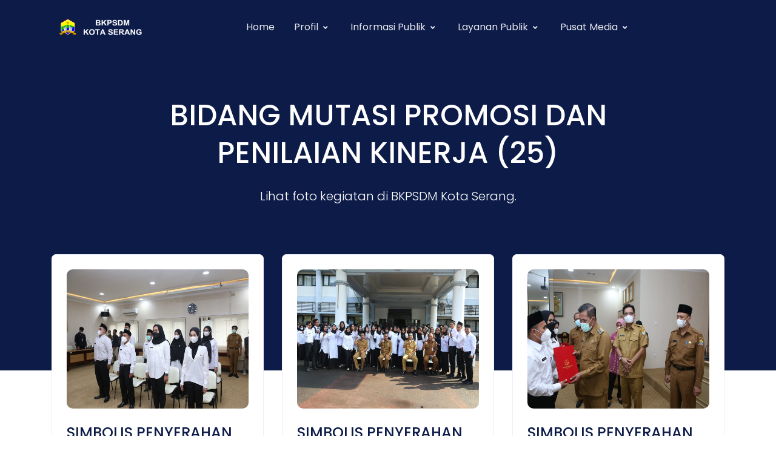

--- FILE ---
content_type: text/html; charset=UTF-8
request_url: https://bkpsdm.serangkota.go.id/album/bidang-mutasi-promosi-dan-penilaian-kinerja?page=2
body_size: 7578
content:
<!DOCTYPE html PUBLIC "-//W3C//DTD XHTML 1.0 Strict//EN" "http://www.w3.org/TR/xhtml1/DTD/xhtml1-strict.dtd">
<html xmlns="http://www.w3.org/1999/xhtml" xml:lang="id"lang="id">
<head>
    <meta charset="utf-8">
    <meta http-equiv="X-UA-Compatible" content="IE=edge" />
    <meta name="viewport" content="width=device-width, initial-scale=1" />
    <meta name="robots" content="index, follow" />
    <meta name="generator" content="3.0.0" />
    <meta name="author" content="BKPSDM Kota Serang" />
    <meta name="csrf-token" content="ftRX1IIu1r4XkEjtmsybBxM3K9Gtb9N4kDNOYSFB" />
    <meta name="google-site-verification" content="Yo1CfaT3riQJffrz7Wep7rWRsITf9BvDH6Two7vPCEc" />
    <title>BIDANG MUTASI PROMOSI DAN PENILAIAN KINERJA - BKPSDM Kota Serang</title>
<meta name="description" content="BIDANG MUTASI PROMOSI DAN PENILAIAN KINERJA - Badan Kepegawaian dan Pengembangan Sumber Daya Manusia &quot;BKPSDM&quot; Kota Serang">
<meta name="keywords" content="CMS Madani SerangKota">
<link rel="canonical" href="https://bkpsdm.serangkota.go.id//album/bidang-mutasi-promosi-dan-penilaian-kinerja"/>
<meta property="og:title" content="BIDANG MUTASI PROMOSI DAN PENILAIAN KINERJA - BKPSDM Kota Serang" />
<meta property="og:description" content="BIDANG MUTASI PROMOSI DAN PENILAIAN KINERJA - Badan Kepegawaian dan Pengembangan Sumber Daya Manusia &quot;BKPSDM&quot; Kota Serang" />
<meta property="og:site_name" content="BKPSDM Kota Serang" />
<meta property="og:image" content="https://bkpsdm.serangkota.go.id/po-content/uploads/bkpsdm.png" />

<meta name="twitter:title" content="BIDANG MUTASI PROMOSI DAN PENILAIAN KINERJA - BKPSDM Kota Serang" />
<meta name="twitter:description" content="BIDANG MUTASI PROMOSI DAN PENILAIAN KINERJA - Badan Kepegawaian dan Pengembangan Sumber Daya Manusia &quot;BKPSDM&quot; Kota Serang" />
<meta name="twitter:site" content="@pemkotserang" />
<meta name="twitter:url" content="https://bkpsdm.serangkota.go.id//album/bidang-mutasi-promosi-dan-penilaian-kinerja" />
<meta name="twitter:image" content="https://bkpsdm.serangkota.go.id/po-content/uploads/bkpsdm.png" />
<script type="application/ld+json">{"@context":"https:\/\/schema.org","@type":"WebPage","name":"BIDANG MUTASI PROMOSI DAN PENILAIAN KINERJA - BKPSDM Kota Serang","description":"BIDANG MUTASI PROMOSI DAN PENILAIAN KINERJA - Badan Kepegawaian dan Pengembangan Sumber Daya Manusia \"BKPSDM\" Kota Serang","url":"https:\/\/bkpsdm.serangkota.go.id\/\/album\/bidang-mutasi-promosi-dan-penilaian-kinerja","image":"https:\/\/bkpsdm.serangkota.go.id\/po-content\/uploads\/bkpsdm.png"}</script>
    <meta property="og:type" content="website">
    <link rel="apple-touch-icon" sizes="120x120" href="https://bkpsdm.serangkota.go.id/po-content/frontend/spaces/assets/img/favicon/apple-touch-icon.png">
    <link rel="icon" type="image/png" sizes="32x32" href="https://bkpsdm.serangkota.go.id/po-content/uploads/bkpsdm.png">
    <link rel="icon" type="image/png" sizes="16x16" href="https://bkpsdm.serangkota.go.id/po-content/uploads/bkpsdm.png">
    <link rel="manifest" href="https://bkpsdm.serangkota.go.id/po-content/frontend/spaces/assets/img/favicon/site.webmanifest">
    <link rel="mask-icon" href="https://bkpsdm.serangkota.go.id/po-content/frontend/spaces/assets/img/favicon/safari-pinned-tab.svg" color="#ffffff">
    <meta name="msapplication-TileColor" content="#ffffff">
    <meta name="theme-color" content="#ffffff">
    <link rel="stylesheet" href="https://cdnjs.cloudflare.com/ajax/libs/twitter-bootstrap/5.2.0/css/bootstrap.min.css">
    <link rel="stylesheet" href="https://cdn.datatables.net/1.13.4/css/dataTables.bootstrap5.min.css">
    <link type="text/css"  href="https://bkpsdm.serangkota.go.id/po-content/frontend/spaces/vendor/%40fortawesome/fontawesome-free/css/all.min.css" rel="stylesheet">
    <link type="text/css"  href="https://bkpsdm.serangkota.go.id/po-content/frontend/spaces/vendor/leaflet/dist/leaflet.css" rel="stylesheet">
    <link rel="stylesheet" href="https://bkpsdm.serangkota.go.id/po-content/frontend/spaces/vendor/%40fancyapps/fancybox/dist/jquery.fancybox.min.css">
    <link rel="stylesheet" href="https://bkpsdm.serangkota.go.id/po-content/frontend/spaces/vendor/jqvmap/dist/jqvmap.min.css">
    <link type="text/css"  href="https://bkpsdm.serangkota.go.id/po-content/frontend/spaces/css/spaces.css" rel="stylesheet">
    <link type="text/css"  rel="stylesheet" href="https://bkpsdm.serangkota.go.id/po-content/frontend/spaces/vendor/%40glidejs/glide/dist/css/glider.min.css">
    <link rel="stylesheet" href="https://bkpsdm.serangkota.go.id/po-content/frontend/spaces/vendor/owl.carousel/dist/assets/owl.carousel.min.css" />
    <link rel="stylesheet" href="https://bkpsdm.serangkota.go.id/po-content/frontend/spaces/vendor/owl.carousel/dist/assets/owl.theme.default.min.css" />
</head>

<style>
  #rp{
	  display:block;
  }
  
  #seventyfive{
	 position:fixed; right:-1vw; top:8.5vw; z-index:1000; width:15vw;
  }
  
  #cls{
	  position:fixed; right:9vw; top:20.5vw; z-index:9999; color:#f00; font-size:30px
  }

  #sixteen{
	 position:fixed; right:-1vw; top:21.5vw; z-index:1000; width:15vw;
  }
  
  #cls2{
	  position:fixed; right:9vw; top:33.5vw; z-index:9999; color:#fff; font-size:30px
  }

  @media  only screen and (max-width: 950px) {
    #rp{
      display:none;
    }
    #seventyfive, #sixteen{
      display:none;
    }
    #cls, #cls2{
      display:none;
    }
    #imsak{
      font-size:11px;
    }
  }

  .pulse-button {
    position: fixed;
    right: 80px;
    bottom: 10px;
    width: 75px;
    height: 75px;
    border: none;
    border-radius: 50%;
    background-image: url('https://bkpsdm.serangkota.go.id/po-content/logo-opd/user-call.gif');
    background-size: cover;
    background-repeat: no-repeat;
    cursor: pointer;
    box-shadow: 0 10px 20px rgba(0, 0, 0, 0.19), 0 6px 6px rgba(0, 0, 0, 0.23);
   }

    @media (max-width: 400px) {
        .pulse-button {
            bottom: 15px;
        }
    }
  
  .back-to-top {
        position: fixed;
        bottom: 25px;
        right: 25px;
        display: none;
  }
</style>
<body>
    <!--start header-->
    <header class="header-global">
        
        <nav id="navbar-main"
            class="navbar navbar-main navbar-theme-primary navbar-expand-lg headroom py-lg-3 px-lg-6 navbar-dark navbar-transparent navbar-theme-primary">
            <div class="container">
                
                <a class="navbar-brand @logo_classes" href="https://bkpsdm.serangkota.go.id">
                    <img class="navbar-brand-dark common" src="https://bkpsdm.serangkota.go.id/po-content/uploads/bkpsdm.png"
                    height="200px" width="150px" alt="Logo light">
                    <img class="navbar-brand-light common"
                        src="https://bkpsdm.serangkota.go.id/po-content/uploads/bkpsdm.png" height="200px" width="150px"
                        alt="Logo dark">
                </a>

                <div class="navbar-collapse collapse" id="navbar_global">
                    <div class="navbar-collapse-header">
                        <div class="row">
                            <div class="col-6 collapse-brand">
                                <a href=" https://bkpsdm.serangkota.go.id">
                                    <img src="https://bkpsdm.serangkota.go.id/po-content/uploads/bkpsdm.png"
                                        height="35" alt="Logo Impact">
                                </a>
                            </div>
                            <div class="col-6 collapse-close"><a href="#navbar_global" role="button"
                                    class="fas fa-times" data-toggle="collapse" data-target="#navbar_global"
                                    aria-controls="navbar_global" aria-expanded="false"
                                    aria-label="Toggle navigation"></a>
                            </div>
                        </div>
                    </div>
                    
                    <ul class="navbar-nav navbar-nav-hover m-auto">
                        <li class="nav-item">
        <a href="https://bkpsdm.serangkota.go.id" class="nav-link">
       Home
     </a>
        </li><li class="nav-item dropdown">
     <a href="#" class="nav-link" data-toggle="dropdown" role="button">
      <span class="nav-link-inner-text mr-1">Profil</span> <i class="fas fa-angle-down nav-link-arrow"></i>
     </a>
        <ul class="dropdown-menu">
       <li class="nav-item">
                  <li class="nav-item">
          <a href="https://bkpsdm.serangkota.go.id/pages/wali-kota-serang" class="dropdown-item">
        Wali Kota Serang
      </a>
            </li>
                  <li class="nav-item">
          <a href="https://bkpsdm.serangkota.go.id/pages/wakil-wali-kota-serang" class="dropdown-item">
        Wakil Wali Kota
      </a>
            </li>
                  <li class="nav-item">
          <a href="https://bkpsdm.serangkota.go.id/pages/visi-dan-misi" class="dropdown-item">
        Visi & Misi
      </a>
            </li>
                  <li class="nav-item">
          <a href="https://bkpsdm.serangkota.go.id/pages/sejarah-kota-serang" class="dropdown-item">
        Sejarah
      </a>
            </li>
                  <li class="nav-item">
          <a href="https://bkpsdm.serangkota.go.id/pages/arti-lambang-kota-serang" class="dropdown-item">
        Arti Lambang
      </a>
            </li>
                  <li class="nav-item">
          <a href="https://bkpsdm.serangkota.go.id/pages/prestasi-dan-penghargaan" class="dropdown-item">
        Penghargaan
      </a>
            </li>
                  <li class="nav-item">
          <a href="https://bkpsdm.serangkota.go.id/pages/letak-geografis" class="dropdown-item">
        Letak Geografis
      </a>
            </li>
                  <li class="nav-item">
          <a href="https://bkpsdm.serangkota.go.id/pages/pejabat-daerah-kota-serang" class="dropdown-item">
        Pejabat Daerah Kota Serang
      </a>
            </li>
                  <li class="nav-item">
          <a href="https://bkpsdm.serangkota.go.id/pages/struktur-organisasi-bkpsdm" class="dropdown-item">
        Struktur Organisasi
      </a>
            </li>
                </li>
    </ul>
  </li><li class="nav-item dropdown">
     <a href="#" class="nav-link" data-toggle="dropdown" role="button">
      <span class="nav-link-inner-text mr-1">Informasi Publik</span> <i class="fas fa-angle-down nav-link-arrow"></i>
     </a>
        <ul class="dropdown-menu">
       <li class="nav-item">
                  <li class="nav-item">
          <a href="https://bkpsdm.serangkota.go.id/pages/informasi-publik-Berkala" class="dropdown-item">
        Informasi Publik Berkala
      </a>
            </li>
                  <li class="nav-item">
          <a href="https://bkpsdm.serangkota.go.id/pages/informasi-publik-setiap-saat" class="dropdown-item">
        Informasi Publik Setiap Saat
      </a>
            </li>
                  <li class="nav-item">
          <a href="https://bkpsdm.serangkota.go.id/pages/informasi-serta-merta" class="dropdown-item">
        Informasi Publik Serta Merta
      </a>
            </li>
                  <li class="nav-item">
          <a href="https://bkpsdm.serangkota.go.id/pages/pendidikan" class="dropdown-item">
        Pendidikan
      </a>
            </li>
                  <li class="nav-item">
          <a href="https://bkpsdm.serangkota.go.id/pages/kependudukan" class="dropdown-item">
        Kependudukan
      </a>
            </li>
                  <li class="nav-item">
          <a href="https://bkpsdm.serangkota.go.id/pages/perdagangan-jasa" class="dropdown-item">
        Perdagangan Jasa
      </a>
            </li>
                  <li class="nav-item">
          <a href="https://bkpsdm.serangkota.go.id/pages/wisata-kearifan-lokal" class="dropdown-item">
        Kearifan Local
      </a>
            </li>
                  <li class="nav-item">
          <a href="https://drive.google.com/drive/u/0/folders/16Y_kMaqEw66pYrH-6mepPYvkzV6I7jut" class="dropdown-item">
        MANUAL BOOK SIMPEG VERSI 3
      </a>
            </li>
                </li>
    </ul>
  </li><li class="nav-item dropdown">
     <a href="#" class="nav-link" data-toggle="dropdown" role="button">
      <span class="nav-link-inner-text mr-1">Layanan Publik</span> <i class="fas fa-angle-down nav-link-arrow"></i>
     </a>
        <ul class="dropdown-menu">
       <li class="nav-item">
                  <li class="nav-item">
          <a href="http://ppid.serangkota.go.id/" class="dropdown-item">
        PPID
      </a>
            </li>
                  <li class="nav-item">
          <a href="https://bkpsdm.serangkota.go.id/siklep" class="dropdown-item">
        Siklep
      </a>
            </li>
                  <li class="nav-item">
          <a href="https://serangkota.go.id" class="dropdown-item">
        Serangkota
      </a>
            </li>
                  <li class="nav-item">
          <a href="https://ragem.serangkota.go.id" class="dropdown-item" target="_blank">
        Ragem
        <i class='bx bxs-chevron-right'></i>
      </a>
            </li>
                  <li class="nav-item">
          <a href="https://simpeg.serangkota.go.id/login" class="dropdown-item">
        Simpeg
      </a>
            </li>
                  <li class="nav-item">
          <a href="https://asndigital.bkn.go.id" class="dropdown-item">
        ASN Digital
      </a>
            </li>
                  <li class="nav-item">
          <a href="tel:112" class="dropdown-item" target="_blank">
        Siaga 112
        <i class='bx bxs-chevron-right'></i>
      </a>
            </li>
                  <li class="nav-item">
          <a href="https://sibangkolak.serangkota.go.id/" class="dropdown-item">
        Sibangkolak
      </a>
            </li>
                  <li class="nav-item">
          <a href="https://forms.gle/io3M8QzjxSymjKqz6" class="dropdown-item">
        Permohonan Publik
      </a>
            </li>
                  <li class="nav-item">
          <a href="https://forms.gle/X4a9Y8mHpAoTdCrE7" class="dropdown-item">
        Keberatan Publik
      </a>
            </li>
                </li>
    </ul>
  </li><li class="nav-item dropdown">
     <a href="#" class="nav-link" data-toggle="dropdown" role="button">
      <span class="nav-link-inner-text mr-1">Pusat Media</span> <i class="fas fa-angle-down nav-link-arrow"></i>
     </a>
        <ul class="dropdown-menu">
       <li class="nav-item">
                  <li class="nav-item">
          <a href="https://bkpsdm.serangkota.go.id/category/all" class="dropdown-item">
        Semua Berita
      </a>
            </li>
                  <li class="nav-item">
          <a href="https://bkpsdm.serangkota.go.id/album/all" class="dropdown-item">
        Galeri Album
      </a>
            </li>
                </li>
    </ul>
  </li>                    </ul>
                    
                </div>

                <div class="d-flex d-lg-none align-items-center">
                    <button class="navbar-toggler" type="button" data-toggle="collapse" data-target="#navbar_global" aria-controls="navbar_global" aria-expanded="false" aria-label="Toggle navigation">
                        <span class="navbar-toggler-icon"></span>
                    </button>
                </div>
                
            </div>
        </nav>

    </header>
    
    <main>
        <div class="preloader bg-dark flex-column justify-content-center align-items-center">
            <div class="position-relative">
                <img src="https://bkpsdm.serangkota.go.id/po-content/uploads/bkpsdm.png" alt="Logo loader">
            </div>
        </div>
        <section class="section-header bg-primary text-white pb-10 pb-sm-8 pb-lg-11">
  <div class="container">
    <div class="row justify-content-center">
      <div class="col-12 col-md-8 text-center">
	  			  <h1 class="display-2 mb-4">BIDANG MUTASI PROMOSI DAN PENILAIAN KINERJA (25)</h1>
		        <p class="lead">Lihat foto kegiatan di BKPSDM Kota Serang.</p>
      </div>
    </div>
  </div>
</section>

<section class="section section-lg line-bottom-light">
  <div class="container mt-n10 mt-lg-n12 z-2">
    <div class="row">

	
					<div class="col-12 col-md-6 col-lg-4 mb-4 mb-lg-5">		
		<div class="card bg-white border-light p-4 rounded">
			<a href="https://bkpsdm.serangkota.go.id/po-content/uploads/278713485_1376412626158263_8968943891540293392_n.jpg" title="SIMBOLIS PENYERAHAN SURAT KEPUTUSAN SK CPNS DAN PPPK DILINGKUNGAN PEMERINTAH KOTA SERANG FORMASI TAHUN 2021" rel="album-gallery">
				<img src="https://bkpsdm.serangkota.go.id/po-content/uploads/278713485_1376412626158263_8968943891540293392_n.jpg" class="card-galeri" alt="SIMBOLIS PENYERAHAN SURAT KEPUTUSAN SK CPNS DAN PPPK DILINGKUNGAN PEMERINTAH KOTA SERANG FORMASI TAHUN 2021">
			</a>
			<div class="card-body p-0 pt-4"><a href="https://bkpsdm.serangkota.go.id/po-content/uploads/278713485_1376412626158263_8968943891540293392_n.jpg" class="h4 text-truncate text-maxline-2">SIMBOLIS PENYERAHAN SURAT KEPUTUSAN SK CPNS DAN PPPK DILINGKUNGAN PEMERINTAH KOTA SERANG FORMASI TAHUN 2021</a>
				<div class="d-flex align-items-center my-4"><img class="avatar avatar-sm rounded-circle" src="https://bkpsdm.serangkota.go.id/po-content/uploads/userlogo.png">
					<h3 class="h6 small ml-2 mb-0">Super Admin</h3>
					<span class="h6 text-muted small font-weight-normal mb-0 ml-auto">
												19 January 2026
											</span>
				</div>
			</div>
		</div>
		</div>
				<div class="col-12 col-md-6 col-lg-4 mb-4 mb-lg-5">		
		<div class="card bg-white border-light p-4 rounded">
			<a href="https://bkpsdm.serangkota.go.id/po-content/uploads/278693166_1376407429492116_1128063518778089425_n.jpg" title="SIMBOLIS PENYERAHAN SURAT KEPUTUSAN SK CPNS DAN PPPK DILINGKUNGAN PEMERINTAH KOTA SERANG FORMASI TAHUN 2021" rel="album-gallery">
				<img src="https://bkpsdm.serangkota.go.id/po-content/uploads/278693166_1376407429492116_1128063518778089425_n.jpg" class="card-galeri" alt="SIMBOLIS PENYERAHAN SURAT KEPUTUSAN SK CPNS DAN PPPK DILINGKUNGAN PEMERINTAH KOTA SERANG FORMASI TAHUN 2021">
			</a>
			<div class="card-body p-0 pt-4"><a href="https://bkpsdm.serangkota.go.id/po-content/uploads/278693166_1376407429492116_1128063518778089425_n.jpg" class="h4 text-truncate text-maxline-2">SIMBOLIS PENYERAHAN SURAT KEPUTUSAN SK CPNS DAN PPPK DILINGKUNGAN PEMERINTAH KOTA SERANG FORMASI TAHUN 2021</a>
				<div class="d-flex align-items-center my-4"><img class="avatar avatar-sm rounded-circle" src="https://bkpsdm.serangkota.go.id/po-content/uploads/userlogo.png">
					<h3 class="h6 small ml-2 mb-0">Super Admin</h3>
					<span class="h6 text-muted small font-weight-normal mb-0 ml-auto">
												19 January 2026
											</span>
				</div>
			</div>
		</div>
		</div>
				<div class="col-12 col-md-6 col-lg-4 mb-4 mb-lg-5">		
		<div class="card bg-white border-light p-4 rounded">
			<a href="https://bkpsdm.serangkota.go.id/po-content/uploads/279007493_1376412779491581_5815751154684009883_n.jpg" title="SIMBOLIS PENYERAHAN SURAT KEPUTUSAN SK CPNS DAN PPPK DILINGKUNGAN PEMERINTAH KOTA SERANG FORMASI TAHUN 2021" rel="album-gallery">
				<img src="https://bkpsdm.serangkota.go.id/po-content/uploads/279007493_1376412779491581_5815751154684009883_n.jpg" class="card-galeri" alt="SIMBOLIS PENYERAHAN SURAT KEPUTUSAN SK CPNS DAN PPPK DILINGKUNGAN PEMERINTAH KOTA SERANG FORMASI TAHUN 2021">
			</a>
			<div class="card-body p-0 pt-4"><a href="https://bkpsdm.serangkota.go.id/po-content/uploads/279007493_1376412779491581_5815751154684009883_n.jpg" class="h4 text-truncate text-maxline-2">SIMBOLIS PENYERAHAN SURAT KEPUTUSAN SK CPNS DAN PPPK DILINGKUNGAN PEMERINTAH KOTA SERANG FORMASI TAHUN 2021</a>
				<div class="d-flex align-items-center my-4"><img class="avatar avatar-sm rounded-circle" src="https://bkpsdm.serangkota.go.id/po-content/uploads/userlogo.png">
					<h3 class="h6 small ml-2 mb-0">Super Admin</h3>
					<span class="h6 text-muted small font-weight-normal mb-0 ml-auto">
												19 January 2026
											</span>
				</div>
			</div>
		</div>
		</div>
				<div class="col-12 col-md-6 col-lg-4 mb-4 mb-lg-5">		
		<div class="card bg-white border-light p-4 rounded">
			<a href="https://bkpsdm.serangkota.go.id/po-content/uploads/279045684_1376356852830507_1989323734382871317_n.jpg" title="SIMBOLIS PENYERAHAN SURAT KEPUTUSAN SK CPNS DAN PPPK DILINGKUNGAN PEMERINTAH KOTA SERANG FORMASI TAHUN 2021" rel="album-gallery">
				<img src="https://bkpsdm.serangkota.go.id/po-content/uploads/279045684_1376356852830507_1989323734382871317_n.jpg" class="card-galeri" alt="SIMBOLIS PENYERAHAN SURAT KEPUTUSAN SK CPNS DAN PPPK DILINGKUNGAN PEMERINTAH KOTA SERANG FORMASI TAHUN 2021">
			</a>
			<div class="card-body p-0 pt-4"><a href="https://bkpsdm.serangkota.go.id/po-content/uploads/279045684_1376356852830507_1989323734382871317_n.jpg" class="h4 text-truncate text-maxline-2">SIMBOLIS PENYERAHAN SURAT KEPUTUSAN SK CPNS DAN PPPK DILINGKUNGAN PEMERINTAH KOTA SERANG FORMASI TAHUN 2021</a>
				<div class="d-flex align-items-center my-4"><img class="avatar avatar-sm rounded-circle" src="https://bkpsdm.serangkota.go.id/po-content/uploads/userlogo.png">
					<h3 class="h6 small ml-2 mb-0">Super Admin</h3>
					<span class="h6 text-muted small font-weight-normal mb-0 ml-auto">
												19 January 2026
											</span>
				</div>
			</div>
		</div>
		</div>
				<div class="col-12 col-md-6 col-lg-4 mb-4 mb-lg-5">		
		<div class="card bg-white border-light p-4 rounded">
			<a href="https://bkpsdm.serangkota.go.id/po-content/uploads/penyerahan_sk_pppk__formasi_tahun_2021.jpg" title="SIMBOLIS PENYERAHAN SURAT KEPUTUSAN SK CPNS DAN PPPK DILINGKUNGAN PEMERINTAH KOTA SERANG FORMASI TAHUN 2021" rel="album-gallery">
				<img src="https://bkpsdm.serangkota.go.id/po-content/uploads/penyerahan_sk_pppk__formasi_tahun_2021.jpg" class="card-galeri" alt="SIMBOLIS PENYERAHAN SURAT KEPUTUSAN SK CPNS DAN PPPK DILINGKUNGAN PEMERINTAH KOTA SERANG FORMASI TAHUN 2021">
			</a>
			<div class="card-body p-0 pt-4"><a href="https://bkpsdm.serangkota.go.id/po-content/uploads/penyerahan_sk_pppk__formasi_tahun_2021.jpg" class="h4 text-truncate text-maxline-2">SIMBOLIS PENYERAHAN SURAT KEPUTUSAN SK CPNS DAN PPPK DILINGKUNGAN PEMERINTAH KOTA SERANG FORMASI TAHUN 2021</a>
				<div class="d-flex align-items-center my-4"><img class="avatar avatar-sm rounded-circle" src="https://bkpsdm.serangkota.go.id/po-content/uploads/userlogo.png">
					<h3 class="h6 small ml-2 mb-0">Super Admin</h3>
					<span class="h6 text-muted small font-weight-normal mb-0 ml-auto">
												19 January 2026
											</span>
				</div>
			</div>
		</div>
		</div>
				<div class="col-12 col-md-6 col-lg-4 mb-4 mb-lg-5">		
		<div class="card bg-white border-light p-4 rounded">
			<a href="https://bkpsdm.serangkota.go.id/po-content/uploads/278585361_1376412656158260_6048064700046874937_n.jpg" title="SIMBOLIS PENYERAHAN SURAT KEPUTUSAN SK CPNS DAN PPPK DILINGKUNGAN PEMERINTAH KOTA SERANG FORMASI TAHUN 2021" rel="album-gallery">
				<img src="https://bkpsdm.serangkota.go.id/po-content/uploads/278585361_1376412656158260_6048064700046874937_n.jpg" class="card-galeri" alt="SIMBOLIS PENYERAHAN SURAT KEPUTUSAN SK CPNS DAN PPPK DILINGKUNGAN PEMERINTAH KOTA SERANG FORMASI TAHUN 2021">
			</a>
			<div class="card-body p-0 pt-4"><a href="https://bkpsdm.serangkota.go.id/po-content/uploads/278585361_1376412656158260_6048064700046874937_n.jpg" class="h4 text-truncate text-maxline-2">SIMBOLIS PENYERAHAN SURAT KEPUTUSAN SK CPNS DAN PPPK DILINGKUNGAN PEMERINTAH KOTA SERANG FORMASI TAHUN 2021</a>
				<div class="d-flex align-items-center my-4"><img class="avatar avatar-sm rounded-circle" src="https://bkpsdm.serangkota.go.id/po-content/uploads/userlogo.png">
					<h3 class="h6 small ml-2 mb-0">Super Admin</h3>
					<span class="h6 text-muted small font-weight-normal mb-0 ml-auto">
												19 January 2026
											</span>
				</div>
			</div>
		</div>
		</div>
				<div class="col-12 col-md-6 col-lg-4 mb-4 mb-lg-5">		
		<div class="card bg-white border-light p-4 rounded">
			<a href="https://bkpsdm.serangkota.go.id/po-content/uploads/279302961_1376321246167401_1694130444432491825_n.jpg" title="SIMBOLIS PENYERAHAN SURAT KEPUTUSAN SK CPNS DAN PPPK DILINGKUNGAN PEMERINTAH KOTA SERANG FORMASI TAHUN 2021" rel="album-gallery">
				<img src="https://bkpsdm.serangkota.go.id/po-content/uploads/279302961_1376321246167401_1694130444432491825_n.jpg" class="card-galeri" alt="SIMBOLIS PENYERAHAN SURAT KEPUTUSAN SK CPNS DAN PPPK DILINGKUNGAN PEMERINTAH KOTA SERANG FORMASI TAHUN 2021">
			</a>
			<div class="card-body p-0 pt-4"><a href="https://bkpsdm.serangkota.go.id/po-content/uploads/279302961_1376321246167401_1694130444432491825_n.jpg" class="h4 text-truncate text-maxline-2">SIMBOLIS PENYERAHAN SURAT KEPUTUSAN SK CPNS DAN PPPK DILINGKUNGAN PEMERINTAH KOTA SERANG FORMASI TAHUN 2021</a>
				<div class="d-flex align-items-center my-4"><img class="avatar avatar-sm rounded-circle" src="https://bkpsdm.serangkota.go.id/po-content/uploads/userlogo.png">
					<h3 class="h6 small ml-2 mb-0">Super Admin</h3>
					<span class="h6 text-muted small font-weight-normal mb-0 ml-auto">
												19 January 2026
											</span>
				</div>
			</div>
		</div>
		</div>
				<div class="col-12 col-md-6 col-lg-4 mb-4 mb-lg-5">		
		<div class="card bg-white border-light p-4 rounded">
			<a href="https://bkpsdm.serangkota.go.id/po-content/uploads/278884639_1376407459492113_5374796625951552410_n.jpg" title="PESERTA CPNS DAN PPPK GURU FORMASI TAHUN 2021 " rel="album-gallery">
				<img src="https://bkpsdm.serangkota.go.id/po-content/uploads/278884639_1376407459492113_5374796625951552410_n.jpg" class="card-galeri" alt="PESERTA CPNS DAN PPPK GURU FORMASI TAHUN 2021 ">
			</a>
			<div class="card-body p-0 pt-4"><a href="https://bkpsdm.serangkota.go.id/po-content/uploads/278884639_1376407459492113_5374796625951552410_n.jpg" class="h4 text-truncate text-maxline-2">PESERTA CPNS DAN PPPK GURU FORMASI TAHUN 2021 </a>
				<div class="d-flex align-items-center my-4"><img class="avatar avatar-sm rounded-circle" src="https://bkpsdm.serangkota.go.id/po-content/uploads/userlogo.png">
					<h3 class="h6 small ml-2 mb-0">Super Admin</h3>
					<span class="h6 text-muted small font-weight-normal mb-0 ml-auto">
												19 January 2026
											</span>
				</div>
			</div>
		</div>
		</div>
				<div class="col-12 col-md-6 col-lg-4 mb-4 mb-lg-5">		
		<div class="card bg-white border-light p-4 rounded">
			<a href="https://bkpsdm.serangkota.go.id/po-content/uploads/whatsapp_image_2022-01-25_at_12.33.56_1.jpg" title="sosialisasi disiplin asn 2022 " rel="album-gallery">
				<img src="https://bkpsdm.serangkota.go.id/po-content/uploads/whatsapp_image_2022-01-25_at_12.33.56_1.jpg" class="card-galeri" alt="sosialisasi disiplin asn 2022 ">
			</a>
			<div class="card-body p-0 pt-4"><a href="https://bkpsdm.serangkota.go.id/po-content/uploads/whatsapp_image_2022-01-25_at_12.33.56_1.jpg" class="h4 text-truncate text-maxline-2">sosialisasi disiplin asn 2022 </a>
				<div class="d-flex align-items-center my-4"><img class="avatar avatar-sm rounded-circle" src="https://bkpsdm.serangkota.go.id/po-content/uploads/userlogo.png">
					<h3 class="h6 small ml-2 mb-0">Super Admin</h3>
					<span class="h6 text-muted small font-weight-normal mb-0 ml-auto">
												19 January 2026
											</span>
				</div>
			</div>
		</div>
		</div>
				<div class="col-12 col-md-6 col-lg-4 mb-4 mb-lg-5">		
		<div class="card bg-white border-light p-4 rounded">
			<a href="https://bkpsdm.serangkota.go.id/po-content/uploads/whatsapp_image_2022-01-25_at_12.32.15_(1).jpg" title="SOSIALISASI DISIPLIN ASN PPPK GURU TAHUN 2022" rel="album-gallery">
				<img src="https://bkpsdm.serangkota.go.id/po-content/uploads/whatsapp_image_2022-01-25_at_12.32.15_(1).jpg" class="card-galeri" alt="SOSIALISASI DISIPLIN ASN PPPK GURU TAHUN 2022">
			</a>
			<div class="card-body p-0 pt-4"><a href="https://bkpsdm.serangkota.go.id/po-content/uploads/whatsapp_image_2022-01-25_at_12.32.15_(1).jpg" class="h4 text-truncate text-maxline-2">SOSIALISASI DISIPLIN ASN PPPK GURU TAHUN 2022</a>
				<div class="d-flex align-items-center my-4"><img class="avatar avatar-sm rounded-circle" src="https://bkpsdm.serangkota.go.id/po-content/uploads/userlogo.png">
					<h3 class="h6 small ml-2 mb-0">Super Admin</h3>
					<span class="h6 text-muted small font-weight-normal mb-0 ml-auto">
												19 January 2026
											</span>
				</div>
			</div>
		</div>
		</div>
				<div class="col-12 col-md-6 col-lg-4 mb-4 mb-lg-5">		
		<div class="card bg-white border-light p-4 rounded">
			<a href="https://bkpsdm.serangkota.go.id/po-content/uploads/img_5753.jpg" title="CPNS" rel="album-gallery">
				<img src="https://bkpsdm.serangkota.go.id/po-content/uploads/img_5753.jpg" class="card-galeri" alt="CPNS">
			</a>
			<div class="card-body p-0 pt-4"><a href="https://bkpsdm.serangkota.go.id/po-content/uploads/img_5753.jpg" class="h4 text-truncate text-maxline-2">CPNS</a>
				<div class="d-flex align-items-center my-4"><img class="avatar avatar-sm rounded-circle" src="https://bkpsdm.serangkota.go.id/po-content/uploads/userlogo.png">
					<h3 class="h6 small ml-2 mb-0">Super Admin</h3>
					<span class="h6 text-muted small font-weight-normal mb-0 ml-auto">
												19 January 2026
											</span>
				</div>
			</div>
		</div>
		</div>
				<div class="col-12 col-md-6 col-lg-4 mb-4 mb-lg-5">		
		<div class="card bg-white border-light p-4 rounded">
			<a href="https://bkpsdm.serangkota.go.id/po-content/uploads/img_5996.jpg" title="PANSELDA KOTA SERANG DAN KANREG 3 BANDUNG" rel="album-gallery">
				<img src="https://bkpsdm.serangkota.go.id/po-content/uploads/img_5996.jpg" class="card-galeri" alt="PANSELDA KOTA SERANG DAN KANREG 3 BANDUNG">
			</a>
			<div class="card-body p-0 pt-4"><a href="https://bkpsdm.serangkota.go.id/po-content/uploads/img_5996.jpg" class="h4 text-truncate text-maxline-2">PANSELDA KOTA SERANG DAN KANREG 3 BANDUNG</a>
				<div class="d-flex align-items-center my-4"><img class="avatar avatar-sm rounded-circle" src="https://bkpsdm.serangkota.go.id/po-content/uploads/userlogo.png">
					<h3 class="h6 small ml-2 mb-0">Super Admin</h3>
					<span class="h6 text-muted small font-weight-normal mb-0 ml-auto">
												19 January 2026
											</span>
				</div>
			</div>
		</div>
		</div>
				<div class="col-12">
	<div class="d-flex justify-content-center">
		<nav aria-label="Page navigation example" class="table-responsive">
		<ul class="pagination">
			<nav>
        <ul class="pagination">
            
                            <li class="page-item">
                    <a class="page-link" href="https://bkpsdm.serangkota.go.id/album/bidang-mutasi-promosi-dan-penilaian-kinerja?page=1" rel="prev" aria-label="&laquo; Previous">&lsaquo;</a>
                </li>
            
            
                            
                
                
                                                                                        <li class="page-item"><a class="page-link" href="https://bkpsdm.serangkota.go.id/album/bidang-mutasi-promosi-dan-penilaian-kinerja?page=1">1</a></li>
                                                                                                <li class="page-item active" aria-current="page"><span class="page-link">2</span></li>
                                                                                                <li class="page-item"><a class="page-link" href="https://bkpsdm.serangkota.go.id/album/bidang-mutasi-promosi-dan-penilaian-kinerja?page=3">3</a></li>
                                                                        
            
                            <li class="page-item">
                    <a class="page-link" href="https://bkpsdm.serangkota.go.id/album/bidang-mutasi-promosi-dan-penilaian-kinerja?page=3" rel="next" aria-label="Next &raquo;">&rsaquo;</a>
                </li>
                    </ul>
    </nav>

		</ul>
		</nav>
	</div>
	</div>

	</div>
  </div>
</section>
    </main>

    <div class="section py-0">
        <div class="container z-2">
            <div class="row position-relative justify-content-center align-items-cente">
                <div class="col-12">
                    <div class="card border-light">
                        <div class="card-body text-left px-5 py-4">
                            <div class="row align-items-center">
                                <div class="col-md-5">
                                    <p class="lead mb-4"><span class="font-weight-bold">Kota Serang</span> terdiri dari
                                        <span class="font-weight-bold">6</span> kecamatan dan <span
                                            class="font-weight-bold">67</span> kelurahan.
                                    </p>
                                    <div class="row mb-4">
                                        <div class="col">
                                            <ul class="list-group mb-3">
                                                <li class="list-group-item text-gray p-0 mb-2"><a href="#"><span
                                                            class="fas fa-map-marker-alt mr-2"></span>Kec. Cipocok
                                                        Jaya</a></li>
                                                <li class="list-group-item text-gray p-0 mb-2"><a href="#"><span
                                                            class="fas fa-map-marker-alt mr-2"></span>Kec. Curug</a>
                                                </li>
                                                <li class="list-group-item text-gray p-0 mb-2"><a href="#"><span
                                                            class="fas fa-map-marker-alt mr-2"></span>Kec. Kasemen</a>
                                                </li>
                                            </ul>
                                        </div>
                                        <div class="col">
                                            <ul class="list-group mb-3">
                                                <li class="list-group-item text-gray p-0 mb-2"><a href="#"><span
                                                            class="fas fa-map-marker-alt mr-2"></span>Kec. Serang</a>
                                                </li>
                                                <li class="list-group-item text-gray p-0 mb-2"><a href="#"><span
                                                            class="fas fa-map-marker-alt mr-2"></span>Kec. Taktakan</a>
                                                </li>
                                                <li class="list-group-item text-gray p-0 mb-2"><a href="#"><span
                                                            class="fas fa-map-marker-alt mr-2"></span>Kec. Walantaka</a>
                                                </li>
                                            </ul>
                                        </div>
                                    </div>
                                </div>
                                <div class="col-12 col-md-7 mt-5 mt-md-0 text-md-right d-none d-sm-block"><img
                                        src="https://bkpsdm.serangkota.go.id/po-content/logo-opd/maps.svg" alt=""></div>
                            </div>
                        </div>
                    </div>
                </div>
            </div>
        </div>
    </div>

    <!-- footer -->
    <footer class="footer pb-5 bg-primary text-white pt-9 mt-n9">
		<div class="container">
			<div class="row mt-6">
				<div class="col-12 col-xl-3 mb-3 mb-xl-0">
                    <img src="https://bkpsdm.serangkota.go.id/po-content/uploads/bkpsdm.png" height="47px" width="270px" class="mb-3" alt="Spaces logo">
					<p><span class="h5"><span class="fas fa-map-marker-alt mr-2"></span> BKPSDM Kota Serang </span></p>
                    <p>No Kontak : 112</p>
					<p>Kota Serang, Indonesia</p>
				</div>
				<div class="col-12 col-xl-3 mb-3 mb-xl-0">
                    <span class="h5"><i class="fas fa-bullhorn mr-2"></i> Pemkot On Air</span>
                    <div class="mt-2" style="margin: 0; overflow: hidden; max-width: 100%; height: 100px">
                        <iframe src="https://jedor.serangkota.go.id/public/JEDOR/embed" allowtransparency="true"></iframe>
                    </div>
                    <span class="h5"><i class="fas fa-mobile-alt mr-2"></i> Media Social</span>
					<ul class="social-buttons mb-lg-0">
						<li><a href="https://www.twitter.com/pemkotserang" aria-label="twitter social link" class="icon-white mr-2"><span class="fab fa-twitter"></span></a></li>
						<li><a href="https://www.facebook.com/bkpsdmkotaserang" class="icon-white mr-2" aria-label="facebook social link"><span class="fab fa-facebook"></span></a></li>
						<li><a href="https://www.instagram.com/" aria-label="instagram social link" class="icon-white mr-2"><span class="fab fa-instagram"></span></a></li>
						<li><a href="https://www.youtube.com/@bkpsdmkotaserang5765" class="icon-white" aria-label="youtube social link"><span class="fab fa-youtube"></span></a></li>
					</ul>
				</div>
				<div class="col-12 col-xl-3 mb-3 mb-xl-0">
                    <span class="h5"><i class="fas fa-envelope mr-2"></i> Kritik dan Saran</span>
					<p class="text-muted font-small mt-2">bkpsdm@serangkota.go.id</p>

                    <span class="h5"><i class="fas fa-chart-line mr-2"></i> Statistik Pengunjung</span>
                    <ul class="social-buttons mb-lg-0 mt-2">
                        <li class="mr-2">
                            <center>
                                <h5 class="mb-1">
                                <script type="text/javascript" src="//cdn.livetrafficfeed.com/static/online/live.v2.js?text=ffffff&bg=160a0a&ro=0&tz=America%2FNew_York"></script>
                                <noscript id="LTF_online_website"><a href="http://livetrafficfeed.com/online-counter">Online</a></noscript>
                                </h5>
                            </center>
                        </li>
                        <li class="mr-2">
                            <center>
                                <h5 class="mb-1">15</h5>
                                <p>Hari ini</p>
                            </center>
                        </li>
                        <li>
                            <center>
                                <h5 class="mb-1">573</h5>
                                <p>Bulan ini</p>
                            </center>
                        </li>
                    </ul>
				</div>
				<div class="col-12 col-xl-3 mb-5 mb-xl-0">
                    <span class="h5"> Download aplikasi RAGEM</span>
					<p class="text-muted font-small mt-2">Untuk memudahkan masyarakat kota serang mengakses berbagai aplikasi publik.</p>
					<a href="https://play.google.com/store/apps/details?id=com.diskominfo.ragem"><button class="btn btn-sm btn-white"><span class="icon icon-brand mr-2"><span class="fab fa-google-play"></span></span> <span class="d-inline-block text-left"><small class="font-weight-normal d-block">Available on</small> Google Play</span></button></a>
				</div>
			</div>
			<hr class="my-3 my-lg-5">
			<div class="row">
				<div class="col mb-md-0"><a href="https://bkpsdm.serangkota.go.id" target="_blank" class="d-flex justify-content-center">
					<div class="d-flex text-center justify-content-center align-items-center" role="contentinfo">
						<p class="font-weight-normal font-small mb-0">Copyright © BKPSDM Kota Serang 2022 - <span class="current-year">2026</span>.
							All rights reserved.</p>
					</div>
				</div>
			</div>
		</div>
	</footer>

    
	<a id="back-to-top" href="#" class="btn btn-warning btn-lg back-to-top" role="button"><i class="fas fa-chevron-up"></i></a>

    <script src="https://bkpsdm.serangkota.go.id/po-content/frontend/spaces/vendor/jquery/dist/jquery.min.js"></script>
	<script src="https://bkpsdm.serangkota.go.id/po-content/frontend/spaces/vendor/popper.js/dist/umd/popper.min.js"></script>
	<script src="https://bkpsdm.serangkota.go.id/po-content/frontend/spaces/vendor/bootstrap/dist/js/bootstrap.min.js"></script>
	<script src="https://bkpsdm.serangkota.go.id/po-content/frontend/spaces/vendor/headroom.js/dist/headroom.min.js"></script>
	<script src="https://bkpsdm.serangkota.go.id/po-content/frontend/spaces/vendor/onscreen/dist/on-screen.umd.min.js"></script>
	<script src="https://bkpsdm.serangkota.go.id/po-content/frontend/spaces/vendor/nouislider/distribute/nouislider.min.js"></script>
	<script src="https://bkpsdm.serangkota.go.id/po-content/frontend/spaces/vendor/bootstrap-datepicker/dist/js/bootstrap-datepicker.min.js"></script>
	<script src="https://bkpsdm.serangkota.go.id/po-content/frontend/spaces/vendor/waypoints/lib/jquery.waypoints.min.js"></script>
	<script src="https://bkpsdm.serangkota.go.id/po-content/frontend/spaces/vendor/owl.carousel/dist/owl.carousel.min.js"></script>
	<script src="https://bkpsdm.serangkota.go.id/po-content/frontend/spaces/vendor/smooth-scroll/dist/smooth-scroll.polyfills.min.js"></script>
	<script src="https://bkpsdm.serangkota.go.id/po-content/frontend/spaces/vendor/%40fancyapps/fancybox/dist/jquery.fancybox.min.js"></script>
	<script src="https://bkpsdm.serangkota.go.id/po-content/frontend/spaces/vendor/%40glidejs/glide/dist/glider.js"></script>
	<script src="https://bkpsdm.serangkota.go.id/po-content/frontend/spaces/vendor/%40glidejs/glide/dist/glide.min.js"></script>
	<script src="https://bkpsdm.serangkota.go.id/po-content/frontend/spaces/vendor/sticky-sidebar/dist/sticky-sidebar.min.js"></script>
	<script src="https://bkpsdm.serangkota.go.id/po-content/frontend/spaces/vendor/leaflet/dist/leaflet.js"></script>
	<script src="https://bkpsdm.serangkota.go.id/po-content/frontend/spaces/vendor/chartist/dist/chartist.min.js"></script>
	<script src="https://bkpsdm.serangkota.go.id/po-content/frontend/spaces/vendor/chartist-plugin-tooltips/dist/chartist-plugin-tooltip.min.js"></script>
	<script src="https://bkpsdm.serangkota.go.id/po-content/frontend/spaces/vendor/jqvmap/dist/jquery.vmap.min.js"></script>
	<script src="https://bkpsdm.serangkota.go.id/po-content/frontend/spaces/vendor/jqvmap/dist/maps/jquery.vmap.usa.js"></script>
	<script src="https://bkpsdm.serangkota.go.id/po-content/frontend/spaces/assets/js/jquery.slideform.js"></script>
	<script src="https://bkpsdm.serangkota.go.id/po-content/frontend/spaces/assets/js/spaces.js"></script>
    <script src="https://cdn.datatables.net/1.13.4/js/jquery.dataTables.min.js"></script>
    <script src="https://cdn.datatables.net/1.13.4/js/dataTables.bootstrap5.min.js"></script>
	<!-- <script type="text/javascript" src="https://widget.kominfo.go.id/gpr-widget-kominfo.min.js"></script> -->
	
	<script type="text/javascript">
	    $(document).ready(function(){
	    $(window).scroll(function () {
		if ($(this).scrollTop() > 50) {
		  $('#back-to-top').fadeIn();
		} else {
		  $('#back-to-top').fadeOut();
		}
	      });
	      // scroll body to 0px on click
	      $('#back-to-top').click(function () {
		$('body,html').animate({
		  scrollTop: 0
		}, 400);
		return false;
	      });
	  });
	</script>
	
	<script type="text/javascript">
        $(document).ready(function () {
            var table = $('#pejabats-table').DataTable( {
               "pageLength": 10,
               "pagingType": "full_numbers"
            });
            $('#pejabats-table').removeClass( 'display' ).addClass('table table-striped table-bordered');

			var owl = $('.owl-carousel');
			owl.owlCarousel({
				items:3,
				loop:true,
				margin:10,
				autoplay:true,
				autoplayTimeout:2000,
				autoplayHoverPause:true,
				responsiveClass:true,
				responsive:{
					0:{
						items:1,
						nav:false
					},
					600:{
						items:2,
						nav:false
					},
					1000:{
						items:3,
						nav:false,
						loop:true,
						margin:20
					}
				}
			});
			owl.on('mousewheel', '.owl-stage', function (e) {
				if (e.deltaY>0) {
					owl.trigger('next.owl');
				} else {
					owl.trigger('prev.owl');
				}
				e.preventDefault();
			});
		})
    </script>
    
    <script type="text/javascript">
        window.Laravel = {"csrfToken":"ftRX1IIu1r4XkEjtmsybBxM3K9Gtb9N4kDNOYSFB"}    </script>

    <script src="https://www.google.com/recaptcha/api.js?" async defer></script>

    
    <!-- Google tag (gtag.js) -->
    <script async src="https://www.googletagmanager.com/gtag/js?id=G-VCMH746HQF"></script>
    <script type="text/javascript">
     window.dataLayer = window.dataLayer || [];
     function gtag(){dataLayer.push(arguments);}
     gtag('js', new Date());
     gtag('config', 'G-VCMH746HQF');
    </script>
    
        
    <script type="text/javascript">
        var _gaq = _gaq || [];
        _gaq.push(['_setAccount', "425568651"]);
        _gaq.push(['_trackPageview']);
        (function() {
            var ga = document.createElement('script');
            ga.type = 'text/javascript';
            ga.async = true;
            ga.src = ('https:' == document.location.protocol ? 'https://ssl' : 'http://www') +
                '.google-analytics.com/ga.js';
            var s = document.getElementsByTagName('script')[0];
            s.parentNode.insertBefore(ga, s);
        })();
    </script>
        
</body>
</html>

--- FILE ---
content_type: application/javascript
request_url: https://livetrafficfeed.com/static/online/check.v2.js?ranid=Gys9zaTRn0GvcJscgpYww21pejx9zjbcxpaM0iNuhRIdhZoUfv&cookie_id=&clientwidth=1280&clientheight=720&link=https%3A%2F%2Fbkpsdm.serangkota.go.id%2Falbum%2Fbidang-mutasi-promosi-dan-penilaian-kinerja%3Fpage%3D2&title=BIDANG%20MUTASI%20PROMOSI%20DAN%20PENILAIAN%20KINERJA%20-%20BKPS&referrer=&timezone=America%2FNew_York&root=0
body_size: 172
content:
var LTF_ONL_Gys9zaTRn0GvcJscgpYww21pejx9zjbcxpaM0iNuhRIdhZoUfv = {"a":1,"b":0,"c":"US","d":1,"e":2,"f":0,"g":0,"h":"688df4b849841db30ebf749b7cfe4e59","i":6000};